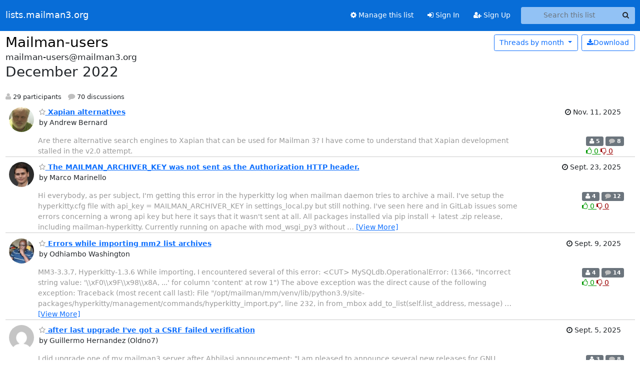

--- FILE ---
content_type: text/html; charset=utf-8
request_url: https://lists.mailman3.org/archives/list/mailman-users@mailman3.org/2022/12/
body_size: 12745
content:






<!DOCTYPE HTML>
<html>
    <head>
        <meta http-equiv="Content-Type" content="text/html; charset=UTF-8" />
        <meta name="viewport" content="width=device-width, initial-scale=1.0" />
        <meta name="ROBOTS" content="INDEX, FOLLOW" />
        <title>
December 2022 - Mailman-users - lists.mailman3.org
</title>
        <meta name="author" content="" />
        <meta name="dc.language" content="en" />
        <link rel="shortcut icon" href="/static/hyperkitty/img/favicon.ico" />
        <link rel="stylesheet" href="/static/hyperkitty/libs/jquery/smoothness/jquery-ui-1.13.1.min.css" type="text/css" media="all" />
        <link rel="stylesheet" href="/static/hyperkitty/libs/fonts/font-awesome/css/font-awesome.min.css" type="text/css" media="all" />
        <link rel="stylesheet" href="/static/CACHE/css/output.aa269b7da1bc.css" type="text/css" media="all"><link rel="stylesheet" href="/static/CACHE/css/output.e68c4908b3de.css" type="text/css"><link rel="stylesheet" href="/static/CACHE/css/output.174688b4a04f.css" type="text/css" media="all">
         
        
<link rel="alternate" type="application/rss+xml" title="Mailman-users" href="/archives/list/mailman-users@mailman3.org/feed/"/>

        

    </head>

    <body>

    


    <nav class="navbar sticky-top navbar-expand-md mb-2" id="navbar-main">
        <div class="container-xxl">
            <div class="navbar-header"> <!--part of navbar that's always present-->
                <button type="button" class="navbar-toggler collapsed" data-bs-toggle="collapse" data-bs-target=".navbar-collapse">
                    <span class="fa fa-bars"></span>
                </button>
                <a class="navbar-brand" href="/archives/">lists.mailman3.org</a>

            </div> <!-- /navbar-header -->
            <div class="d-flex">
                <div class="auth dropdown d-md-none">
                        
                </div>
                
                <a  href="/accounts/login/?next=/archives/list/mailman-users%40mailman3.org/2022/12/" class="nav-link d-md-none">
                    <span class="fa fa-sign-in"></span>
                    Sign In
                </a>
                <a  href="/accounts/signup/?next=/archives/list/mailman-users%40mailman3.org/2022/12/" class="nav-link d-md-none">
                    <span class="fa fa-user-plus"></span>
                    Sign Up
                </a>
                
            </div>
            <div class="navbar-collapse collapse justify-content-end"> <!--part of navbar that's collapsed on small screens-->
                <!-- show dropdown for smaller viewports b/c login name/email may be too long -->
                <!-- only show this extra button/dropdown if we're in small screen sizes -->
            
                
                <a href="/mailman3/lists/mailman-users.mailman3.org/" class="nav-link">
                    <span class="fa fa-cog"></span>
                    Manage this list
                </a>
                
            
            
            <a  href="/accounts/login/?next=/archives/list/mailman-users%40mailman3.org/2022/12/" class="nav-link d-none d-md-block">
                <span class="fa fa-sign-in"></span>
                Sign In
            </a>
            <a  href="/accounts/signup/?next=/archives/list/mailman-users%40mailman3.org/2022/12/" class="nav-link d-none d-md-block">
                <span class="fa fa-user-plus"></span>
                Sign Up
            </a>
            
                <form name="search" method="get" action="/archives/search" class="navbar-form navbar-right my-2 my-lg-2 ms-2" role="search">
                    <input type="hidden" name="mlist" value="mailman-users@mailman3.org" />
                    <div class="input-group">
                    <input name="q" type="text" class="form-control rounded-4 search"
                            
                                placeholder="Search this list"
                                aria-label="Search this list"
                            
                            
                            />
                    <button class="btn search-button" aria-label="Search"><span class="fa fa-search"></span></button>
                    </div>
                </form>
                <!-- larger viewports -->
                <ul class="nav navbar-nav auth d-none d-md-flex">
                    
                </ul>
            </div> <!--/navbar-collapse -->
        </div><!-- /container for navbar -->
    </nav>

    

     <div class="modal fade" tabindex="-1" role="dialog" id="keyboard-shortcuts">
       <div class="modal-dialog" role="document">
         <div class="modal-content">
           <div class="modal-header">
             <button type="button" class="close" data-dismiss="modal" aria-label="Close"><span aria-hidden="true">&times;</span></button>
             <h4 class="modal-title">Keyboard Shortcuts</h4>
           </div>
           <div class="modal-body">
             <h3>Thread View</h3>
             <ul>
               <li><code>j</code>: Next unread message </li>
               <li><code>k</code>: Previous unread message </li>
               <li><code>j a</code>: Jump to all threads
               <li><code>j l</code>: Jump to MailingList overview
             </ul>
           </div>
         </div><!-- /.modal-content -->
       </div><!-- /.modal-dialog -->
     </div><!-- /.modal -->

     <div class="container-xxl" role="main">
        

<div class="row">

    <div id="thread-list">
        <div class="thread-list-header row">
            <h1 class="col">
                <a href="/archives/list/mailman-users@mailman3.org/" class="list-name">
                    
                        Mailman-users
                    
                </a>
            </h1>
            <div class="col d-flex flex-align-center flex-row-reverse">
                
                
                <div class="d-none d-md-block">
                    <a href="/archives/list/mailman-users@mailman3.org/export/mailman-users@mailman3.org-2023-01.mbox.gz?start=2022-12-01&amp;end=2023-01-01" title="This month in gzipped mbox format"
                    class="btn btn-outline-primary ms-2"><i class="fa fa-download" aria-label="Download Messages"></i>Download
                    </a>
                
                </div>
                
                   



<div class="dropdown-center">
<a href="" id="navbarMonthsListDrop" class="btn btn-outline-primary dropdown-toggle" data-bs-toggle="dropdown">
  <span class="d-none d-md-inline">Threads by</span> month <b class="caret"></b>
</a>
<ul class="dropdown-menu" role="menu" aria-labelledby="navbarMonthsListDrop">
    
    <li role="presentation" class="dropdown-header disabled dropdown-item">
        <a href="" class="nav-link">----- 2026 -----</a>
    </li>
    
    <li>
        <a class="dropdown-item" href="/archives/list/mailman-users@mailman3.org/2026/1/"
           >January</a>
    </li>
    
    
    <li role="presentation" class="dropdown-header disabled dropdown-item">
        <a href="" class="nav-link">----- 2025 -----</a>
    </li>
    
    <li>
        <a class="dropdown-item" href="/archives/list/mailman-users@mailman3.org/2025/12/"
           >December</a>
    </li>
    
    <li>
        <a class="dropdown-item" href="/archives/list/mailman-users@mailman3.org/2025/11/"
           >November</a>
    </li>
    
    <li>
        <a class="dropdown-item" href="/archives/list/mailman-users@mailman3.org/2025/10/"
           >October</a>
    </li>
    
    <li>
        <a class="dropdown-item" href="/archives/list/mailman-users@mailman3.org/2025/9/"
           >September</a>
    </li>
    
    <li>
        <a class="dropdown-item" href="/archives/list/mailman-users@mailman3.org/2025/8/"
           >August</a>
    </li>
    
    <li>
        <a class="dropdown-item" href="/archives/list/mailman-users@mailman3.org/2025/7/"
           >July</a>
    </li>
    
    <li>
        <a class="dropdown-item" href="/archives/list/mailman-users@mailman3.org/2025/6/"
           >June</a>
    </li>
    
    <li>
        <a class="dropdown-item" href="/archives/list/mailman-users@mailman3.org/2025/5/"
           >May</a>
    </li>
    
    <li>
        <a class="dropdown-item" href="/archives/list/mailman-users@mailman3.org/2025/4/"
           >April</a>
    </li>
    
    <li>
        <a class="dropdown-item" href="/archives/list/mailman-users@mailman3.org/2025/3/"
           >March</a>
    </li>
    
    <li>
        <a class="dropdown-item" href="/archives/list/mailman-users@mailman3.org/2025/2/"
           >February</a>
    </li>
    
    <li>
        <a class="dropdown-item" href="/archives/list/mailman-users@mailman3.org/2025/1/"
           >January</a>
    </li>
    
    
    <li role="presentation" class="dropdown-header disabled dropdown-item">
        <a href="" class="nav-link">----- 2024 -----</a>
    </li>
    
    <li>
        <a class="dropdown-item" href="/archives/list/mailman-users@mailman3.org/2024/12/"
           >December</a>
    </li>
    
    <li>
        <a class="dropdown-item" href="/archives/list/mailman-users@mailman3.org/2024/11/"
           >November</a>
    </li>
    
    <li>
        <a class="dropdown-item" href="/archives/list/mailman-users@mailman3.org/2024/10/"
           >October</a>
    </li>
    
    <li>
        <a class="dropdown-item" href="/archives/list/mailman-users@mailman3.org/2024/9/"
           >September</a>
    </li>
    
    <li>
        <a class="dropdown-item" href="/archives/list/mailman-users@mailman3.org/2024/8/"
           >August</a>
    </li>
    
    <li>
        <a class="dropdown-item" href="/archives/list/mailman-users@mailman3.org/2024/7/"
           >July</a>
    </li>
    
    <li>
        <a class="dropdown-item" href="/archives/list/mailman-users@mailman3.org/2024/6/"
           >June</a>
    </li>
    
    <li>
        <a class="dropdown-item" href="/archives/list/mailman-users@mailman3.org/2024/5/"
           >May</a>
    </li>
    
    <li>
        <a class="dropdown-item" href="/archives/list/mailman-users@mailman3.org/2024/4/"
           >April</a>
    </li>
    
    <li>
        <a class="dropdown-item" href="/archives/list/mailman-users@mailman3.org/2024/3/"
           >March</a>
    </li>
    
    <li>
        <a class="dropdown-item" href="/archives/list/mailman-users@mailman3.org/2024/2/"
           >February</a>
    </li>
    
    <li>
        <a class="dropdown-item" href="/archives/list/mailman-users@mailman3.org/2024/1/"
           >January</a>
    </li>
    
    
    <li role="presentation" class="dropdown-header disabled dropdown-item">
        <a href="" class="nav-link">----- 2023 -----</a>
    </li>
    
    <li>
        <a class="dropdown-item" href="/archives/list/mailman-users@mailman3.org/2023/12/"
           >December</a>
    </li>
    
    <li>
        <a class="dropdown-item" href="/archives/list/mailman-users@mailman3.org/2023/11/"
           >November</a>
    </li>
    
    <li>
        <a class="dropdown-item" href="/archives/list/mailman-users@mailman3.org/2023/10/"
           >October</a>
    </li>
    
    <li>
        <a class="dropdown-item" href="/archives/list/mailman-users@mailman3.org/2023/9/"
           >September</a>
    </li>
    
    <li>
        <a class="dropdown-item" href="/archives/list/mailman-users@mailman3.org/2023/8/"
           >August</a>
    </li>
    
    <li>
        <a class="dropdown-item" href="/archives/list/mailman-users@mailman3.org/2023/7/"
           >July</a>
    </li>
    
    <li>
        <a class="dropdown-item" href="/archives/list/mailman-users@mailman3.org/2023/6/"
           >June</a>
    </li>
    
    <li>
        <a class="dropdown-item" href="/archives/list/mailman-users@mailman3.org/2023/5/"
           >May</a>
    </li>
    
    <li>
        <a class="dropdown-item" href="/archives/list/mailman-users@mailman3.org/2023/4/"
           >April</a>
    </li>
    
    <li>
        <a class="dropdown-item" href="/archives/list/mailman-users@mailman3.org/2023/3/"
           >March</a>
    </li>
    
    <li>
        <a class="dropdown-item" href="/archives/list/mailman-users@mailman3.org/2023/2/"
           >February</a>
    </li>
    
    <li>
        <a class="dropdown-item" href="/archives/list/mailman-users@mailman3.org/2023/1/"
           >January</a>
    </li>
    
    
    <li role="presentation" class="dropdown-header disabled dropdown-item">
        <a href="" class="nav-link">----- 2022 -----</a>
    </li>
    
    <li>
        <a class="dropdown-item" href="/archives/list/mailman-users@mailman3.org/2022/12/"
           >December</a>
    </li>
    
    <li>
        <a class="dropdown-item" href="/archives/list/mailman-users@mailman3.org/2022/11/"
           >November</a>
    </li>
    
    <li>
        <a class="dropdown-item" href="/archives/list/mailman-users@mailman3.org/2022/10/"
           >October</a>
    </li>
    
    <li>
        <a class="dropdown-item" href="/archives/list/mailman-users@mailman3.org/2022/9/"
           >September</a>
    </li>
    
    <li>
        <a class="dropdown-item" href="/archives/list/mailman-users@mailman3.org/2022/8/"
           >August</a>
    </li>
    
    <li>
        <a class="dropdown-item" href="/archives/list/mailman-users@mailman3.org/2022/7/"
           >July</a>
    </li>
    
    <li>
        <a class="dropdown-item" href="/archives/list/mailman-users@mailman3.org/2022/6/"
           >June</a>
    </li>
    
    <li>
        <a class="dropdown-item" href="/archives/list/mailman-users@mailman3.org/2022/5/"
           >May</a>
    </li>
    
    <li>
        <a class="dropdown-item" href="/archives/list/mailman-users@mailman3.org/2022/4/"
           >April</a>
    </li>
    
    <li>
        <a class="dropdown-item" href="/archives/list/mailman-users@mailman3.org/2022/3/"
           >March</a>
    </li>
    
    <li>
        <a class="dropdown-item" href="/archives/list/mailman-users@mailman3.org/2022/2/"
           >February</a>
    </li>
    
    <li>
        <a class="dropdown-item" href="/archives/list/mailman-users@mailman3.org/2022/1/"
           >January</a>
    </li>
    
    
    <li role="presentation" class="dropdown-header disabled dropdown-item">
        <a href="" class="nav-link">----- 2021 -----</a>
    </li>
    
    <li>
        <a class="dropdown-item" href="/archives/list/mailman-users@mailman3.org/2021/12/"
           >December</a>
    </li>
    
    <li>
        <a class="dropdown-item" href="/archives/list/mailman-users@mailman3.org/2021/11/"
           >November</a>
    </li>
    
    <li>
        <a class="dropdown-item" href="/archives/list/mailman-users@mailman3.org/2021/10/"
           >October</a>
    </li>
    
    <li>
        <a class="dropdown-item" href="/archives/list/mailman-users@mailman3.org/2021/9/"
           >September</a>
    </li>
    
    <li>
        <a class="dropdown-item" href="/archives/list/mailman-users@mailman3.org/2021/8/"
           >August</a>
    </li>
    
    <li>
        <a class="dropdown-item" href="/archives/list/mailman-users@mailman3.org/2021/7/"
           >July</a>
    </li>
    
    <li>
        <a class="dropdown-item" href="/archives/list/mailman-users@mailman3.org/2021/6/"
           >June</a>
    </li>
    
    <li>
        <a class="dropdown-item" href="/archives/list/mailman-users@mailman3.org/2021/5/"
           >May</a>
    </li>
    
    <li>
        <a class="dropdown-item" href="/archives/list/mailman-users@mailman3.org/2021/4/"
           >April</a>
    </li>
    
    <li>
        <a class="dropdown-item" href="/archives/list/mailman-users@mailman3.org/2021/3/"
           >March</a>
    </li>
    
    <li>
        <a class="dropdown-item" href="/archives/list/mailman-users@mailman3.org/2021/2/"
           >February</a>
    </li>
    
    <li>
        <a class="dropdown-item" href="/archives/list/mailman-users@mailman3.org/2021/1/"
           >January</a>
    </li>
    
    
    <li role="presentation" class="dropdown-header disabled dropdown-item">
        <a href="" class="nav-link">----- 2020 -----</a>
    </li>
    
    <li>
        <a class="dropdown-item" href="/archives/list/mailman-users@mailman3.org/2020/12/"
           >December</a>
    </li>
    
    <li>
        <a class="dropdown-item" href="/archives/list/mailman-users@mailman3.org/2020/11/"
           >November</a>
    </li>
    
    <li>
        <a class="dropdown-item" href="/archives/list/mailman-users@mailman3.org/2020/10/"
           >October</a>
    </li>
    
    <li>
        <a class="dropdown-item" href="/archives/list/mailman-users@mailman3.org/2020/9/"
           >September</a>
    </li>
    
    <li>
        <a class="dropdown-item" href="/archives/list/mailman-users@mailman3.org/2020/8/"
           >August</a>
    </li>
    
    <li>
        <a class="dropdown-item" href="/archives/list/mailman-users@mailman3.org/2020/7/"
           >July</a>
    </li>
    
    <li>
        <a class="dropdown-item" href="/archives/list/mailman-users@mailman3.org/2020/6/"
           >June</a>
    </li>
    
    <li>
        <a class="dropdown-item" href="/archives/list/mailman-users@mailman3.org/2020/5/"
           >May</a>
    </li>
    
    <li>
        <a class="dropdown-item" href="/archives/list/mailman-users@mailman3.org/2020/4/"
           >April</a>
    </li>
    
    <li>
        <a class="dropdown-item" href="/archives/list/mailman-users@mailman3.org/2020/3/"
           >March</a>
    </li>
    
    <li>
        <a class="dropdown-item" href="/archives/list/mailman-users@mailman3.org/2020/2/"
           >February</a>
    </li>
    
    <li>
        <a class="dropdown-item" href="/archives/list/mailman-users@mailman3.org/2020/1/"
           >January</a>
    </li>
    
    
    <li role="presentation" class="dropdown-header disabled dropdown-item">
        <a href="" class="nav-link">----- 2019 -----</a>
    </li>
    
    <li>
        <a class="dropdown-item" href="/archives/list/mailman-users@mailman3.org/2019/12/"
           >December</a>
    </li>
    
    <li>
        <a class="dropdown-item" href="/archives/list/mailman-users@mailman3.org/2019/11/"
           >November</a>
    </li>
    
    <li>
        <a class="dropdown-item" href="/archives/list/mailman-users@mailman3.org/2019/10/"
           >October</a>
    </li>
    
    <li>
        <a class="dropdown-item" href="/archives/list/mailman-users@mailman3.org/2019/9/"
           >September</a>
    </li>
    
    <li>
        <a class="dropdown-item" href="/archives/list/mailman-users@mailman3.org/2019/8/"
           >August</a>
    </li>
    
    <li>
        <a class="dropdown-item" href="/archives/list/mailman-users@mailman3.org/2019/7/"
           >July</a>
    </li>
    
    <li>
        <a class="dropdown-item" href="/archives/list/mailman-users@mailman3.org/2019/6/"
           >June</a>
    </li>
    
    <li>
        <a class="dropdown-item" href="/archives/list/mailman-users@mailman3.org/2019/5/"
           >May</a>
    </li>
    
    <li>
        <a class="dropdown-item" href="/archives/list/mailman-users@mailman3.org/2019/4/"
           >April</a>
    </li>
    
    <li>
        <a class="dropdown-item" href="/archives/list/mailman-users@mailman3.org/2019/3/"
           >March</a>
    </li>
    
    <li>
        <a class="dropdown-item" href="/archives/list/mailman-users@mailman3.org/2019/2/"
           >February</a>
    </li>
    
    <li>
        <a class="dropdown-item" href="/archives/list/mailman-users@mailman3.org/2019/1/"
           >January</a>
    </li>
    
    
    <li role="presentation" class="dropdown-header disabled dropdown-item">
        <a href="" class="nav-link">----- 2018 -----</a>
    </li>
    
    <li>
        <a class="dropdown-item" href="/archives/list/mailman-users@mailman3.org/2018/12/"
           >December</a>
    </li>
    
    <li>
        <a class="dropdown-item" href="/archives/list/mailman-users@mailman3.org/2018/11/"
           >November</a>
    </li>
    
    <li>
        <a class="dropdown-item" href="/archives/list/mailman-users@mailman3.org/2018/10/"
           >October</a>
    </li>
    
    <li>
        <a class="dropdown-item" href="/archives/list/mailman-users@mailman3.org/2018/9/"
           >September</a>
    </li>
    
    <li>
        <a class="dropdown-item" href="/archives/list/mailman-users@mailman3.org/2018/8/"
           >August</a>
    </li>
    
    <li>
        <a class="dropdown-item" href="/archives/list/mailman-users@mailman3.org/2018/7/"
           >July</a>
    </li>
    
    <li>
        <a class="dropdown-item" href="/archives/list/mailman-users@mailman3.org/2018/6/"
           >June</a>
    </li>
    
    <li>
        <a class="dropdown-item" href="/archives/list/mailman-users@mailman3.org/2018/5/"
           >May</a>
    </li>
    
    <li>
        <a class="dropdown-item" href="/archives/list/mailman-users@mailman3.org/2018/4/"
           >April</a>
    </li>
    
    <li>
        <a class="dropdown-item" href="/archives/list/mailman-users@mailman3.org/2018/3/"
           >March</a>
    </li>
    
    <li>
        <a class="dropdown-item" href="/archives/list/mailman-users@mailman3.org/2018/2/"
           >February</a>
    </li>
    
    <li>
        <a class="dropdown-item" href="/archives/list/mailman-users@mailman3.org/2018/1/"
           >January</a>
    </li>
    
    
    <li role="presentation" class="dropdown-header disabled dropdown-item">
        <a href="" class="nav-link">----- 2017 -----</a>
    </li>
    
    <li>
        <a class="dropdown-item" href="/archives/list/mailman-users@mailman3.org/2017/12/"
           >December</a>
    </li>
    
    <li>
        <a class="dropdown-item" href="/archives/list/mailman-users@mailman3.org/2017/11/"
           >November</a>
    </li>
    
    <li>
        <a class="dropdown-item" href="/archives/list/mailman-users@mailman3.org/2017/10/"
           >October</a>
    </li>
    
    <li>
        <a class="dropdown-item" href="/archives/list/mailman-users@mailman3.org/2017/9/"
           >September</a>
    </li>
    
    <li>
        <a class="dropdown-item" href="/archives/list/mailman-users@mailman3.org/2017/8/"
           >August</a>
    </li>
    
    <li>
        <a class="dropdown-item" href="/archives/list/mailman-users@mailman3.org/2017/7/"
           >July</a>
    </li>
    
    <li>
        <a class="dropdown-item" href="/archives/list/mailman-users@mailman3.org/2017/6/"
           >June</a>
    </li>
    
    <li>
        <a class="dropdown-item" href="/archives/list/mailman-users@mailman3.org/2017/5/"
           >May</a>
    </li>
    
    <li>
        <a class="dropdown-item" href="/archives/list/mailman-users@mailman3.org/2017/4/"
           >April</a>
    </li>
    
    <li>
        <a class="dropdown-item" href="/archives/list/mailman-users@mailman3.org/2017/3/"
           >March</a>
    </li>
    
    <li>
        <a class="dropdown-item" href="/archives/list/mailman-users@mailman3.org/2017/2/"
           >February</a>
    </li>
    
    <li>
        <a class="dropdown-item" href="/archives/list/mailman-users@mailman3.org/2017/1/"
           >January</a>
    </li>
    
    
    <li role="presentation" class="dropdown-header disabled dropdown-item">
        <a href="" class="nav-link">----- 2016 -----</a>
    </li>
    
    <li>
        <a class="dropdown-item" href="/archives/list/mailman-users@mailman3.org/2016/12/"
           >December</a>
    </li>
    
    <li>
        <a class="dropdown-item" href="/archives/list/mailman-users@mailman3.org/2016/11/"
           >November</a>
    </li>
    
    <li>
        <a class="dropdown-item" href="/archives/list/mailman-users@mailman3.org/2016/10/"
           >October</a>
    </li>
    
    <li>
        <a class="dropdown-item" href="/archives/list/mailman-users@mailman3.org/2016/9/"
           >September</a>
    </li>
    
    <li>
        <a class="dropdown-item" href="/archives/list/mailman-users@mailman3.org/2016/8/"
           >August</a>
    </li>
    
    <li>
        <a class="dropdown-item" href="/archives/list/mailman-users@mailman3.org/2016/7/"
           >July</a>
    </li>
    
    <li>
        <a class="dropdown-item" href="/archives/list/mailman-users@mailman3.org/2016/6/"
           >June</a>
    </li>
    
    <li>
        <a class="dropdown-item" href="/archives/list/mailman-users@mailman3.org/2016/5/"
           >May</a>
    </li>
    
    <li>
        <a class="dropdown-item" href="/archives/list/mailman-users@mailman3.org/2016/4/"
           >April</a>
    </li>
    
    
</ul>
</div>
                
            </div>
            <span class="list-address">
                mailman-users@mailman3.org
                <h2>December 2022</h2>
            </span>
            <ul class="list-unstyled list-stats thread-list-info">
                
                <li>
                    <i class="fa fa-user" aria-label="participants"></i>
                    29 participants
                </li>
                
                <li>
                    <i class="fa fa-comment" aria-label="replies"></i>
                    70 discussions
                </li>
            </ul>

        </div>

        
            



    <div class="thread">
        <div class="thread-info">
            <div class="thread-email row d-flex w-100">
                <div class="thread-summary d-flex">
                    <div class="p-2 sender gravatar circle">
                        
                            <img class="gravatar" src="https://secure.gravatar.com/avatar/d1c9129d47811254fac68d8561c9a50c.jpg?s=120&amp;d=mm&amp;r=g" width="120" height="120" alt="" />
                        
                    </div>
                    <div class="p-2 flex-fill">
                        <a name="7SU5ELWWWRUJBM4J2JXZBGLGUTM4CLK5"
                           href="/archives/list/mailman-users@mailman3.org/thread/7SU5ELWWWRUJBM4J2JXZBGLGUTM4CLK5/"
                           class="thread-title">
                            
                                <i class="fa fa-star-o notsaved" title="Favorite" aria-label="Favorite thread"></i>
                            
                            Xapian alternatives
                        </a>
                        <br />
                        <span class="sender-name align-center">
                            by Andrew Bernard
                        </span>
                        <span class="d-flex d-md-none pull-right text-muted" title="Nov. 11, 2025, 5:30 a.m.">
                          Nov. 11, 2025
                        </span>
                    </div>
                    <div class="ml-auto p-2 d-none d-md-flex">
                      <br/ >
                        <span class="thread-date pull-right" title="Nov. 11, 2025, 5:30 a.m.">
                          <i class="fa fa-clock-o" title="Most recent thread activity"></i>
                          Nov. 11, 2025
                        </span>
                    </div>
                </div>
                <div class="d-none d-md-flex flex-row w-100">
                  <div class="col-10 thread-email-content d-flex">
                    <span class="expander collapsed" style="color: #999">
                        Are there alternative search engines to Xapian that can be used for Mailman 3?

I have come to understand that Xapian development stalled in the v2.0 attempt.
                    </span>
                  </div>
                  <div class="col-2">
                        <div class="list-stats pull-right">
                          <span class="badge bg-secondary">
                            <i class="fa fa-user" aria-label="participants"></i>
                            5
                            <!-- participants -->
                          </span>
                          <span class="badge bg-secondary">
                            <i class="fa fa-comment" aria-label="replies"></i>
                            8
                            <!-- comments -->
                          </span>
                          <span class="d-block d-md-flex">
                            

    <form method="post" class="likeform"
          action="/archives/list/mailman-users@mailman3.org/message/7SU5ELWWWRUJBM4J2JXZBGLGUTM4CLK5/vote">
    <input type="hidden" name="csrfmiddlewaretoken" value="gJm539QtyOqyWpk8WrZN5JfqhjJXPRNWe81ICOpC3ZZJr0FvLwMBTrUD4bMSLjYS">
    
		
			<a class="youlike vote  disabled" title="You must be logged-in to vote."
			href="#like" data-vote="1" aria-label="Like thread">
					<i class="fa fa-thumbs-o-up"></i> 0
			</a>
			<a class="youdislike vote disabled" title="You must be logged-in to vote."
			href="#dislike" data-vote="-1" aria-label="Dislike thread">
				<i class="fa fa-thumbs-o-down"></i> 0
			</a>
		
    

    </form>

                          </span>
                        </div>
                    </div>
                </div>

            </div>
        </div>
    </div>


        
            



    <div class="thread">
        <div class="thread-info">
            <div class="thread-email row d-flex w-100">
                <div class="thread-summary d-flex">
                    <div class="p-2 sender gravatar circle">
                        
                            <img class="gravatar" src="https://secure.gravatar.com/avatar/409edc97ab0f0ac0bfc481a5305b28b9.jpg?s=120&amp;d=mm&amp;r=g" width="120" height="120" alt="" />
                        
                    </div>
                    <div class="p-2 flex-fill">
                        <a name="WSUEPQL6PX52Y7XVWYSSGJJXC7E3F6FG"
                           href="/archives/list/mailman-users@mailman3.org/thread/WSUEPQL6PX52Y7XVWYSSGJJXC7E3F6FG/"
                           class="thread-title">
                            
                                <i class="fa fa-star-o notsaved" title="Favorite" aria-label="Favorite thread"></i>
                            
                            The MAILMAN_ARCHIVER_KEY was not sent as the Authorization HTTP header.
                        </a>
                        <br />
                        <span class="sender-name align-center">
                            by Marco Marinello
                        </span>
                        <span class="d-flex d-md-none pull-right text-muted" title="Sept. 23, 2025, 4:59 p.m.">
                          Sept. 23, 2025
                        </span>
                    </div>
                    <div class="ml-auto p-2 d-none d-md-flex">
                      <br/ >
                        <span class="thread-date pull-right" title="Sept. 23, 2025, 4:59 p.m.">
                          <i class="fa fa-clock-o" title="Most recent thread activity"></i>
                          Sept. 23, 2025
                        </span>
                    </div>
                </div>
                <div class="d-none d-md-flex flex-row w-100">
                  <div class="col-10 thread-email-content d-flex">
                    <span class="expander collapsed" style="color: #999">
                        Hi everybody,

as per subject, I&#x27;m getting this error in the hyperkitty log when mailman daemon tries to archive a mail.
I&#x27;ve setup the hyperkitty.cfg file with api_key = MAILMAN_ARCHIVER_KEY in settings_local.py but still nothing.
I&#x27;ve seen here and in GitLab issues some errors concerning a wrong api key but here it says that it wasn&#x27;t sent at all.
All packages installed via pip install + latest .zip release, including mailman-hyperkitty. Currently running on apache with mod_wsgi_py3 without https.

Any clue?
All the best,
Marco Marinello

                    </span>
                  </div>
                  <div class="col-2">
                        <div class="list-stats pull-right">
                          <span class="badge bg-secondary">
                            <i class="fa fa-user" aria-label="participants"></i>
                            4
                            <!-- participants -->
                          </span>
                          <span class="badge bg-secondary">
                            <i class="fa fa-comment" aria-label="replies"></i>
                            12
                            <!-- comments -->
                          </span>
                          <span class="d-block d-md-flex">
                            

    <form method="post" class="likeform"
          action="/archives/list/mailman-users@mailman3.org/message/WSUEPQL6PX52Y7XVWYSSGJJXC7E3F6FG/vote">
    <input type="hidden" name="csrfmiddlewaretoken" value="gJm539QtyOqyWpk8WrZN5JfqhjJXPRNWe81ICOpC3ZZJr0FvLwMBTrUD4bMSLjYS">
    
		
			<a class="youlike vote  disabled" title="You must be logged-in to vote."
			href="#like" data-vote="1" aria-label="Like thread">
					<i class="fa fa-thumbs-o-up"></i> 0
			</a>
			<a class="youdislike vote disabled" title="You must be logged-in to vote."
			href="#dislike" data-vote="-1" aria-label="Dislike thread">
				<i class="fa fa-thumbs-o-down"></i> 0
			</a>
		
    

    </form>

                          </span>
                        </div>
                    </div>
                </div>

            </div>
        </div>
    </div>


        
            



    <div class="thread">
        <div class="thread-info">
            <div class="thread-email row d-flex w-100">
                <div class="thread-summary d-flex">
                    <div class="p-2 sender gravatar circle">
                        
                            <img class="gravatar" src="https://secure.gravatar.com/avatar/0fbcef57d028af495d8c9a5992405f78.jpg?s=120&amp;d=mm&amp;r=g" width="120" height="120" alt="" />
                        
                    </div>
                    <div class="p-2 flex-fill">
                        <a name="B6MEKV57XHO336MSIQXQLV4NUPRS3PQJ"
                           href="/archives/list/mailman-users@mailman3.org/thread/B6MEKV57XHO336MSIQXQLV4NUPRS3PQJ/"
                           class="thread-title">
                            
                                <i class="fa fa-star-o notsaved" title="Favorite" aria-label="Favorite thread"></i>
                            
                            Errors while importing mm2 list archives
                        </a>
                        <br />
                        <span class="sender-name align-center">
                            by Odhiambo Washington
                        </span>
                        <span class="d-flex d-md-none pull-right text-muted" title="Sept. 9, 2025, 9:26 p.m.">
                          Sept. 9, 2025
                        </span>
                    </div>
                    <div class="ml-auto p-2 d-none d-md-flex">
                      <br/ >
                        <span class="thread-date pull-right" title="Sept. 9, 2025, 9:26 p.m.">
                          <i class="fa fa-clock-o" title="Most recent thread activity"></i>
                          Sept. 9, 2025
                        </span>
                    </div>
                </div>
                <div class="d-none d-md-flex flex-row w-100">
                  <div class="col-10 thread-email-content d-flex">
                    <span class="expander collapsed" style="color: #999">
                        MM3-3.3.7, Hyperkitty-1.3.6

While importing, I encountered several of this error:

&lt;CUT&gt;
MySQLdb.OperationalError: (1366, &quot;Incorrect string value:
&#x27;\\xF0\\x9F\\x98\\x8A, ...&#x27; for column &#x27;content&#x27; at row 1&quot;)
The above exception was the direct cause of the following exception:
Traceback (most recent call last):
  File
&quot;/opt/mailman/mm/venv/lib/python3.9/site-packages/hyperkitty/management/commands/hyperkitty_import.py&quot;,
line 232, in from_mbox
    add_to_list(self.list_address, message)
  File
&quot;/opt/mailman/mm/venv/lib/python3.9/site-packages/hyperkitty/lib/incoming.py&quot;,
line 153, in add_to_list
    email.save()
  File
&quot;/opt/mailman/mm/venv/lib/python3.9/site-packages/django/db/models/base.py&quot;,
line 812, in save
    self.save_base(
  File
&quot;/opt/mailman/mm/venv/lib/python3.9/site-packages/django/db/models/base.py&quot;,
line 863, in save_base
    updated = self._save_table(
  File
&quot;/opt/mailman/mm/venv/lib/python3.9/site-packages/django/db/models/base.py&quot;,
line 1006, in _save_table
    results = self._do_insert(
  File
&quot;/opt/mailman/mm/venv/lib/python3.9/site-packages/django/db/models/base.py&quot;,
line 1047, in _do_insert
    return manager._insert(
  File
&quot;/opt/mailman/mm/venv/lib/python3.9/site-packages/django/db/models/manager.py&quot;,
line 85, in manager_method
    return getattr(self.get_queryset(), name)(*args, **kwargs)
  File
&quot;/opt/mailman/mm/venv/lib/python3.9/site-packages/django/db/models/query.py&quot;,
line 1791, in _insert
    return query.get_compiler(using=using).execute_sql(returning_fields)
  File
&quot;/opt/mailman/mm/venv/lib/python3.9/site-packages/django/db/models/sql/compiler.py&quot;,
line 1660, in execute_sql
    cursor.execute(sql, params)
  File
&quot;/opt/mailman/mm/venv/lib/python3.9/site-packages/django/db/backends/utils.py&quot;,
line 67, in execute
    return self._execute_with_wrappers(
  File
&quot;/opt/mailman/mm/venv/lib/python3.9/site-packages/django/db/backends/utils.py&quot;,
line 80, in _execute_with_wrappers
    return executor(sql, params, many, context)
  File
&quot;/opt/mailman/mm/venv/lib/python3.9/site-packages/django/db/backends/utils.py&quot;,
line 89, in _execute
    return self.cursor.execute(sql, params)
  File
&quot;/opt/mailman/mm/venv/lib/python3.9/site-packages/django/db/utils.py&quot;, line
91, in __exit__
    raise dj_exc_value.with_traceback(traceback) from exc_value
  File
&quot;/opt/mailman/mm/venv/lib/python3.9/site-packages/django/db/backends/utils.py&quot;,
line 89, in _execute
    return self.cursor.execute(sql, params)
  File
&quot;/opt/mailman/mm/venv/lib/python3.9/site-packages/django/db/backends/mysql/base.py&quot;,
line 75, in execute
    return self.cursor.execute(query, args)
  File
&quot;/opt/mailman/mm/venv/lib/python3.9/site-packages/MySQLdb/cursors.py&quot;, line
206, in execute
    res = self._query(query)
  File
&quot;/opt/mailman/mm/venv/lib/python3.9/site-packages/MySQLdb/cursors.py&quot;, line
319, in _query
    db.query(q)
  File
&quot;/opt/mailman/mm/venv/lib/python3.9/site-packages/MySQLdb/connections.py&quot;,
line 254, in query
    _mysql.connection.query(self, query)
django.db.utils.OperationalError: (1366, &quot;Incorrect string value:
&#x27;\\xF0\\x9F\\x98\\x8A, ...&#x27; for column &#x27;content&#x27; at row 1&quot;)
&lt;/CUT&gt;

That occurred several times, but the import process went all the way, to
99% then came to the point below.

Message 253d9d44-cc3e-fed1-144b-34da88c52b39(a)emailplus.org failed to
import, skipping
Computing thread structure
Synchronizing properties with Mailman
904 emails left to refresh, checked 0
764 emails left to refresh, checked 0
Warming up cache
Traceback (most recent call last):
  File &quot;/opt/mailman/mm/venv/bin/django-admin&quot;, line 8, in &lt;module&gt;
    sys.exit(execute_from_command_line())
  File
&quot;/opt/mailman/mm/venv/lib/python3.9/site-packages/django/core/management/__init__.py&quot;,
line 446, in execute_from_command_line
    utility.execute()
  File
&quot;/opt/mailman/mm/venv/lib/python3.9/site-packages/django/core/management/__init__.py&quot;,
line 440, in execute
    self.fetch_command(subcommand).run_from_argv(self.argv)
  File
&quot;/opt/mailman/mm/venv/lib/python3.9/site-packages/django/core/management/base.py&quot;,
line 402, in run_from_argv
    self.execute(*args, **cmd_options)
  File
&quot;/opt/mailman/mm/venv/lib/python3.9/site-packages/django/core/management/base.py&quot;,
line 448, in execute
    output = self.handle(*args, **options)
  File
&quot;/opt/mailman/mm/venv/lib/python3.9/site-packages/hyperkitty/management/commands/hyperkitty_import.py&quot;,
line 411, in handle
    call_command(&quot;hyperkitty_warm_up_cache&quot;, list_address)
  File
&quot;/opt/mailman/mm/venv/lib/python3.9/site-packages/django/core/management/__init__.py&quot;,
line 198, in call_command
    return command.execute(*args, **defaults)
  File
&quot;/opt/mailman/mm/venv/lib/python3.9/site-packages/django/core/management/base.py&quot;,
line 448, in execute
    output = self.handle(*args, **options)
  File
&quot;/opt/mailman/mm/venv/lib/python3.9/site-packages/hyperkitty/management/commands/hyperkitty_warm_up_cache.py&quot;,
line 53, in handle
    self.warm_up_mlist(mlist, options)
  File
&quot;/opt/mailman/mm/venv/lib/python3.9/site-packages/hyperkitty/management/commands/hyperkitty_warm_up_cache.py&quot;,
line 61, in warm_up_mlist
    for thread in mlist.recent_threads:
  File
&quot;/opt/mailman/mm/venv/lib/python3.9/site-packages/hyperkitty/models/mailinglist.py&quot;,
line 162, in recent_threads
    return self.cached_values[&quot;recent_threads&quot;]()
  File
&quot;/opt/mailman/mm/venv/lib/python3.9/site-packages/hyperkitty/models/common.py&quot;,
line 58, in __call__
    return self.get_or_set(*args, **kwargs)
  File
&quot;/opt/mailman/mm/venv/lib/python3.9/site-packages/hyperkitty/models/mailinglist.py&quot;,
line 317, in get_or_set
    return [Thread.objects.get(pk=pk) for pk in thread_ids]
  File
&quot;/opt/mailman/mm/venv/lib/python3.9/site-packages/hyperkitty/models/mailinglist.py&quot;,
line 317, in &lt;listcomp&gt;
    return [Thread.objects.get(pk=pk) for pk in thread_ids]
  File
&quot;/opt/mailman/mm/venv/lib/python3.9/site-packages/django/db/models/manager.py&quot;,
line 85, in manager_method
    return getattr(self.get_queryset(), name)(*args, **kwargs)
  File
&quot;/opt/mailman/mm/venv/lib/python3.9/site-packages/django/db/models/query.py&quot;,
line 650, in get
    raise self.model.DoesNotExist(
hyperkitty.models.thread.Thread.DoesNotExist: Thread matching query does
not exist.
(venv) [mailman@gw ~/mm]$


Should I take it that the import was successful, or what should I do next?

PS: This is the 1st run after installing MM3 on this server and the MM3
list hasn&#x27;t gone live.
So if anything, I am okay with doing what needs to be done and rerun the
import.

TIA


-- 
Best regards,
Odhiambo WASHINGTON,
Nairobi,KE
+254 7 3200 0004/+254 7 2274 3223
&quot;Oh, the cruft.&quot;, egrep -v &#x27;^$|^.*#&#x27; ¯\_(ツ)_/¯ :-)

                    </span>
                  </div>
                  <div class="col-2">
                        <div class="list-stats pull-right">
                          <span class="badge bg-secondary">
                            <i class="fa fa-user" aria-label="participants"></i>
                            4
                            <!-- participants -->
                          </span>
                          <span class="badge bg-secondary">
                            <i class="fa fa-comment" aria-label="replies"></i>
                            14
                            <!-- comments -->
                          </span>
                          <span class="d-block d-md-flex">
                            

    <form method="post" class="likeform"
          action="/archives/list/mailman-users@mailman3.org/message/B6MEKV57XHO336MSIQXQLV4NUPRS3PQJ/vote">
    <input type="hidden" name="csrfmiddlewaretoken" value="gJm539QtyOqyWpk8WrZN5JfqhjJXPRNWe81ICOpC3ZZJr0FvLwMBTrUD4bMSLjYS">
    
		
			<a class="youlike vote  disabled" title="You must be logged-in to vote."
			href="#like" data-vote="1" aria-label="Like thread">
					<i class="fa fa-thumbs-o-up"></i> 0
			</a>
			<a class="youdislike vote disabled" title="You must be logged-in to vote."
			href="#dislike" data-vote="-1" aria-label="Dislike thread">
				<i class="fa fa-thumbs-o-down"></i> 0
			</a>
		
    

    </form>

                          </span>
                        </div>
                    </div>
                </div>

            </div>
        </div>
    </div>


        
            



    <div class="thread">
        <div class="thread-info">
            <div class="thread-email row d-flex w-100">
                <div class="thread-summary d-flex">
                    <div class="p-2 sender gravatar circle">
                        
                            <img class="gravatar" src="https://secure.gravatar.com/avatar/3f377947d39c54aab5a2ffc8a576cc2c.jpg?s=120&amp;d=mm&amp;r=g" width="120" height="120" alt="" />
                        
                    </div>
                    <div class="p-2 flex-fill">
                        <a name="7TEHSIKN5YR5UEJ7AC663AAENLHVOPLD"
                           href="/archives/list/mailman-users@mailman3.org/thread/7TEHSIKN5YR5UEJ7AC663AAENLHVOPLD/"
                           class="thread-title">
                            
                                <i class="fa fa-star-o notsaved" title="Favorite" aria-label="Favorite thread"></i>
                            
                            after last upgrade I&#x27;ve got a CSRF failed verification
                        </a>
                        <br />
                        <span class="sender-name align-center">
                            by Guillermo Hernandez (Oldno7)
                        </span>
                        <span class="d-flex d-md-none pull-right text-muted" title="Sept. 5, 2025, 10:08 p.m.">
                          Sept. 5, 2025
                        </span>
                    </div>
                    <div class="ml-auto p-2 d-none d-md-flex">
                      <br/ >
                        <span class="thread-date pull-right" title="Sept. 5, 2025, 10:08 p.m.">
                          <i class="fa fa-clock-o" title="Most recent thread activity"></i>
                          Sept. 5, 2025
                        </span>
                    </div>
                </div>
                <div class="d-none d-md-flex flex-row w-100">
                  <div class="col-10 thread-email-content d-flex">
                    <span class="expander collapsed" style="color: #999">
                        I did upgrade one of my mailman3 server after Abhilasj announcement:

&quot;I am pleased to announce several new releases for GNU Mailman project.

 1. Mailman Core 3.3.6 1
    &lt;<a href="https://docs.mailman3.org/projects/mailman/en/latest/src/mailman/docs/NEWS.html#news-3-3-6" rel="nofollow">https://docs.mailman3.org/projects/mailman/en/latest/src/mailman/docs/NEWS.…</a>&gt;
 2. Postorius 1.3.7 2
    &lt;<a href="https://docs.mailman3.org/projects/postorius/en/latest/news.html#section-2" rel="nofollow">https://docs.mailman3.org/projects/postorius/en/latest/news.html#section-2</a>&gt;
 3. Hyperkitty 1.3.6 [3]
 4. Mailmanclient 3.3.4 [4]
 5. Django-mailman3 1.3.8 [5]&quot;

I did it via pip and all seems to be working, but when I try to discard 
or accept any message via postorius it shows a Forbidden 403 error CSRF 
verification failed.

In my settings.py I have commented out these variables:

# Other security settings
# SECURE_SSL_REDIRECT = True
# If you set SECURE_SSL_REDIRECT to True, make sure the 
SECURE_REDIRECT_EXEMPT
# contains at least this line:
# SECURE_REDIRECT_EXEMPT = [
#     &quot;archives/api/mailman/.*&quot;,  # Request from Mailman.
#     ]
# SESSION_COOKIE_SECURE = True
# SECURE_CONTENT_TYPE_NOSNIFF = True
# SECURE_BROWSER_XSS_FILTER = True
# CSRF_COOKIE_SECURE = True
# CSRF_COOKIE_HTTPONLY = True
# X_FRAME_OPTIONS = &#x27;DENY&#x27;

I&#x27;ve been messing with them whith no results. It&#x27;s like it lacked some 
value in some template...

Can someone, please, point me in the right direction?

Thanks in advance



-- 

___________________________________________
Mailman&#x27;s content filtering has removed the
following MIME parts from this message.

Content-Type: image/png
    Name: firma-GHP-emails.png

Replaced multipart/alternative part with first alternative.

                    </span>
                  </div>
                  <div class="col-2">
                        <div class="list-stats pull-right">
                          <span class="badge bg-secondary">
                            <i class="fa fa-user" aria-label="participants"></i>
                            3
                            <!-- participants -->
                          </span>
                          <span class="badge bg-secondary">
                            <i class="fa fa-comment" aria-label="replies"></i>
                            8
                            <!-- comments -->
                          </span>
                          <span class="d-block d-md-flex">
                            

    <form method="post" class="likeform"
          action="/archives/list/mailman-users@mailman3.org/message/7TEHSIKN5YR5UEJ7AC663AAENLHVOPLD/vote">
    <input type="hidden" name="csrfmiddlewaretoken" value="gJm539QtyOqyWpk8WrZN5JfqhjJXPRNWe81ICOpC3ZZJr0FvLwMBTrUD4bMSLjYS">
    
		
			<a class="youlike vote  disabled" title="You must be logged-in to vote."
			href="#like" data-vote="1" aria-label="Like thread">
					<i class="fa fa-thumbs-o-up"></i> 0
			</a>
			<a class="youdislike vote disabled" title="You must be logged-in to vote."
			href="#dislike" data-vote="-1" aria-label="Dislike thread">
				<i class="fa fa-thumbs-o-down"></i> 0
			</a>
		
    

    </form>

                          </span>
                        </div>
                    </div>
                </div>

            </div>
        </div>
    </div>


        
            



    <div class="thread">
        <div class="thread-info">
            <div class="thread-email row d-flex w-100">
                <div class="thread-summary d-flex">
                    <div class="p-2 sender gravatar circle">
                        
                            <img class="gravatar" src="https://secure.gravatar.com/avatar/de311342220232e618cb27c9936ab9bf.jpg?s=120&amp;d=mm&amp;r=g" width="120" height="120" alt="" />
                        
                    </div>
                    <div class="p-2 flex-fill">
                        <a name="H3ZXZ5AWHI6T7KOKTHNYVEG7HJJMCNJ2"
                           href="/archives/list/mailman-users@mailman3.org/thread/H3ZXZ5AWHI6T7KOKTHNYVEG7HJJMCNJ2/"
                           class="thread-title">
                            
                                <i class="fa fa-star-o notsaved" title="Favorite" aria-label="Favorite thread"></i>
                            
                            &quot;this held message has been lost&quot;
                        </a>
                        <br />
                        <span class="sender-name align-center">
                            by Ethan Furman
                        </span>
                        <span class="d-flex d-md-none pull-right text-muted" title="June 10, 2025, 9:58 a.m.">
                          June 10, 2025
                        </span>
                    </div>
                    <div class="ml-auto p-2 d-none d-md-flex">
                      <br/ >
                        <span class="thread-date pull-right" title="June 10, 2025, 9:58 a.m.">
                          <i class="fa fa-clock-o" title="Most recent thread activity"></i>
                          June 10, 2025
                        </span>
                    </div>
                </div>
                <div class="d-none d-md-flex flex-row w-100">
                  <div class="col-10 thread-email-content d-flex">
                    <span class="expander collapsed" style="color: #999">
                        I have now seen this message on two different occasions.  Any ideas on what is happening?  Happy to provide additional 
information if I am told what is needed (and how to get it -- I&#x27;m a web moderator for the list without access to the 
machine it runs on).  :)

--
~Ethan~

                    </span>
                  </div>
                  <div class="col-2">
                        <div class="list-stats pull-right">
                          <span class="badge bg-secondary">
                            <i class="fa fa-user" aria-label="participants"></i>
                            3
                            <!-- participants -->
                          </span>
                          <span class="badge bg-secondary">
                            <i class="fa fa-comment" aria-label="replies"></i>
                            4
                            <!-- comments -->
                          </span>
                          <span class="d-block d-md-flex">
                            

    <form method="post" class="likeform"
          action="/archives/list/mailman-users@mailman3.org/message/H3ZXZ5AWHI6T7KOKTHNYVEG7HJJMCNJ2/vote">
    <input type="hidden" name="csrfmiddlewaretoken" value="gJm539QtyOqyWpk8WrZN5JfqhjJXPRNWe81ICOpC3ZZJr0FvLwMBTrUD4bMSLjYS">
    
		
			<a class="youlike vote  disabled" title="You must be logged-in to vote."
			href="#like" data-vote="1" aria-label="Like thread">
					<i class="fa fa-thumbs-o-up"></i> 0
			</a>
			<a class="youdislike vote disabled" title="You must be logged-in to vote."
			href="#dislike" data-vote="-1" aria-label="Dislike thread">
				<i class="fa fa-thumbs-o-down"></i> 0
			</a>
		
    

    </form>

                          </span>
                        </div>
                    </div>
                </div>

            </div>
        </div>
    </div>


        
            



    <div class="thread">
        <div class="thread-info">
            <div class="thread-email row d-flex w-100">
                <div class="thread-summary d-flex">
                    <div class="p-2 sender gravatar circle">
                        
                            <img class="gravatar" src="https://secure.gravatar.com/avatar/3dfa6837608ebf466894bb6cb36a8278.jpg?s=120&amp;d=mm&amp;r=g" width="120" height="120" alt="" />
                        
                    </div>
                    <div class="p-2 flex-fill">
                        <a name="4C25Z2U6W6FCORCM2WCRL4WUZ4ZNZQO5"
                           href="/archives/list/mailman-users@mailman3.org/thread/4C25Z2U6W6FCORCM2WCRL4WUZ4ZNZQO5/"
                           class="thread-title">
                            
                                <i class="fa fa-star-o notsaved" title="Favorite" aria-label="Favorite thread"></i>
                            
                            Find a smtp server to send out emails
                        </a>
                        <br />
                        <span class="sender-name align-center">
                            by Leon
                        </span>
                        <span class="d-flex d-md-none pull-right text-muted" title="March 12, 2025, 6:55 a.m.">
                          March 12, 2025
                        </span>
                    </div>
                    <div class="ml-auto p-2 d-none d-md-flex">
                      <br/ >
                        <span class="thread-date pull-right" title="March 12, 2025, 6:55 a.m.">
                          <i class="fa fa-clock-o" title="Most recent thread activity"></i>
                          March 12, 2025
                        </span>
                    </div>
                </div>
                <div class="d-none d-md-flex flex-row w-100">
                  <div class="col-10 thread-email-content d-flex">
                    <span class="expander collapsed" style="color: #999">
                        Hi, This problem is not caused by mailman, but I still want to give it a
shot here. I&#x27;m hosting a mailing list on top of mailman3. Emails are
supposed to be sent out by AWS ses. However, ses requires that sender
address must be verified, which leads to a problem that emails sent by
subscribers to mailing list cannot be sent to other subcirbers, since their
addresses are not verified. And it is impossible to verified every
subscriber. Are there smtp service providers allowing unverified email
address to send out emails, or do I have other solutions?

Thanks.

-- 
Best wishes,
Leon

                    </span>
                  </div>
                  <div class="col-2">
                        <div class="list-stats pull-right">
                          <span class="badge bg-secondary">
                            <i class="fa fa-user" aria-label="participants"></i>
                            4
                            <!-- participants -->
                          </span>
                          <span class="badge bg-secondary">
                            <i class="fa fa-comment" aria-label="replies"></i>
                            3
                            <!-- comments -->
                          </span>
                          <span class="d-block d-md-flex">
                            

    <form method="post" class="likeform"
          action="/archives/list/mailman-users@mailman3.org/message/4C25Z2U6W6FCORCM2WCRL4WUZ4ZNZQO5/vote">
    <input type="hidden" name="csrfmiddlewaretoken" value="gJm539QtyOqyWpk8WrZN5JfqhjJXPRNWe81ICOpC3ZZJr0FvLwMBTrUD4bMSLjYS">
    
		
			<a class="youlike vote  disabled" title="You must be logged-in to vote."
			href="#like" data-vote="1" aria-label="Like thread">
					<i class="fa fa-thumbs-o-up"></i> 0
			</a>
			<a class="youdislike vote disabled" title="You must be logged-in to vote."
			href="#dislike" data-vote="-1" aria-label="Dislike thread">
				<i class="fa fa-thumbs-o-down"></i> 0
			</a>
		
    

    </form>

                          </span>
                        </div>
                    </div>
                </div>

            </div>
        </div>
    </div>


        
            



    <div class="thread">
        <div class="thread-info">
            <div class="thread-email row d-flex w-100">
                <div class="thread-summary d-flex">
                    <div class="p-2 sender gravatar circle">
                        
                            <img class="gravatar" src="https://secure.gravatar.com/avatar/0f2d1f07679047f9443c75e42e7c7b1b.jpg?s=120&amp;d=mm&amp;r=g" width="120" height="120" alt="" />
                        
                    </div>
                    <div class="p-2 flex-fill">
                        <a name="BEDLQUIKJ7MB3KES4LFMKJV4PNNTGBLT"
                           href="/archives/list/mailman-users@mailman3.org/thread/BEDLQUIKJ7MB3KES4LFMKJV4PNNTGBLT/"
                           class="thread-title">
                            
                                <i class="fa fa-star-o notsaved" title="Favorite" aria-label="Favorite thread"></i>
                            
                            Moderation of held emails vs. spam
                        </a>
                        <br />
                        <span class="sender-name align-center">
                            by David Krantz
                        </span>
                        <span class="d-flex d-md-none pull-right text-muted" title="March 11, 2025, 2:09 a.m.">
                          March 11, 2025
                        </span>
                    </div>
                    <div class="ml-auto p-2 d-none d-md-flex">
                      <br/ >
                        <span class="thread-date pull-right" title="March 11, 2025, 2:09 a.m.">
                          <i class="fa fa-clock-o" title="Most recent thread activity"></i>
                          March 11, 2025
                        </span>
                    </div>
                </div>
                <div class="d-none d-md-flex flex-row w-100">
                  <div class="col-10 thread-email-content d-flex">
                    <span class="expander collapsed" style="color: #999">
                        Hi,

I now run Mailman 3.3.1, installed from pip. Is there now any way to
prevent Mailman from forwarding the contents of the held message when
notifying moderators of held messages? In my case these messages often
are spam messages and if the entire contents are forwarded it triggers
spam handling in the recipient address(es) which over time risks
classifying all moderation emails as spam or even classifying the list
domain or server as a spam source.

Even my own outgoing filter classifies it as spam, which I will fix. I
currently run rspamd for spam filtering, graylisting and DKIM and ARC
verification/signing. Someone on this recommended it, thank you for
that as it removes the need for other milters.

I guess that this would be a simple change to make as a kludge but a
proper implementation as a setting would be a lot better. I&#x27;d like it
as a global setting but that might be too coarse.

Cheers
// David
                    </span>
                  </div>
                  <div class="col-2">
                        <div class="list-stats pull-right">
                          <span class="badge bg-secondary">
                            <i class="fa fa-user" aria-label="participants"></i>
                            3
                            <!-- participants -->
                          </span>
                          <span class="badge bg-secondary">
                            <i class="fa fa-comment" aria-label="replies"></i>
                            4
                            <!-- comments -->
                          </span>
                          <span class="d-block d-md-flex">
                            

    <form method="post" class="likeform"
          action="/archives/list/mailman-users@mailman3.org/message/BEDLQUIKJ7MB3KES4LFMKJV4PNNTGBLT/vote">
    <input type="hidden" name="csrfmiddlewaretoken" value="gJm539QtyOqyWpk8WrZN5JfqhjJXPRNWe81ICOpC3ZZJr0FvLwMBTrUD4bMSLjYS">
    
		
			<a class="youlike vote  disabled" title="You must be logged-in to vote."
			href="#like" data-vote="1" aria-label="Like thread">
					<i class="fa fa-thumbs-o-up"></i> 0
			</a>
			<a class="youdislike vote disabled" title="You must be logged-in to vote."
			href="#dislike" data-vote="-1" aria-label="Dislike thread">
				<i class="fa fa-thumbs-o-down"></i> 0
			</a>
		
    

    </form>

                          </span>
                        </div>
                    </div>
                </div>

            </div>
        </div>
    </div>


        
            



    <div class="thread">
        <div class="thread-info">
            <div class="thread-email row d-flex w-100">
                <div class="thread-summary d-flex">
                    <div class="p-2 sender gravatar circle">
                        
                            <img class="gravatar" src="https://secure.gravatar.com/avatar/5e7b1f320a5a2a058af6953b59adc109.jpg?s=120&amp;d=mm&amp;r=g" width="120" height="120" alt="" />
                        
                    </div>
                    <div class="p-2 flex-fill">
                        <a name="FUS2L7NVGQTSPZ67H7SZPLNVAKNVQPY2"
                           href="/archives/list/mailman-users@mailman3.org/thread/FUS2L7NVGQTSPZ67H7SZPLNVAKNVQPY2/"
                           class="thread-title">
                            
                                <i class="fa fa-star-o notsaved" title="Favorite" aria-label="Favorite thread"></i>
                            
                            How To Install Mailman 3 on Debian 10 (Complete Guide)
                        </a>
                        <br />
                        <span class="sender-name align-center">
                            by Brian Carpenter
                        </span>
                        <span class="d-flex d-md-none pull-right text-muted" title="Feb. 25, 2025, 5:10 a.m.">
                          Feb. 25, 2025
                        </span>
                    </div>
                    <div class="ml-auto p-2 d-none d-md-flex">
                      <br/ >
                        <span class="thread-date pull-right" title="Feb. 25, 2025, 5:10 a.m.">
                          <i class="fa fa-clock-o" title="Most recent thread activity"></i>
                          Feb. 25, 2025
                        </span>
                    </div>
                </div>
                <div class="d-none d-md-flex flex-row w-100">
                  <div class="col-10 thread-email-content d-flex">
                    <span class="expander collapsed" style="color: #999">
                        I have finished my how-to install Mailman 3 on Debian 10 completed to 
the point where you can use it to get a fully functional Mailman 3 
environment up and running. This is a comprehensive guide that walks you 
through installing EVERYTHING (currently!) that Mailman 3 needs to run. 
It also makes updating Mailman 3/Postorius/Hyperkitty very easy. I have 
not added the update directions yet but will very soon. I also plan on 
adding a section on setting up DKIM and Xapian with Mailman 3.

I hope this helps those who wish to get a Mailman 3 server up and 
running quickly and brings a sense of sanity to the confusion regarding 
the various documentation out there concerning the installation of 
Mailman 3/Postorius/Hyperkitty. I intend to add a How-to for Ubuntu 20 
at some point.

Without further ado:

<a href="https://wiki.list.org/DOC/Howto_Install_Mailman3_On_Debian10" rel="nofollow">https://wiki.list.org/DOC/Howto_Install_Mailman3_On_Debian10</a>

I am sure the above guide can use improvements. Feel free to contact me 
off-list to point out mistakes/improvements, etc.

-- 
Brian Carpenter
<a href="http://Harmonylists.com" rel="nofollow">Harmonylists.com</a>
<a href="http://Emwd.com" rel="nofollow">Emwd.com</a>

                    </span>
                  </div>
                  <div class="col-2">
                        <div class="list-stats pull-right">
                          <span class="badge bg-secondary">
                            <i class="fa fa-user" aria-label="participants"></i>
                            13
                            <!-- participants -->
                          </span>
                          <span class="badge bg-secondary">
                            <i class="fa fa-comment" aria-label="replies"></i>
                            38
                            <!-- comments -->
                          </span>
                          <span class="d-block d-md-flex">
                            

    <form method="post" class="likeform"
          action="/archives/list/mailman-users@mailman3.org/message/FUS2L7NVGQTSPZ67H7SZPLNVAKNVQPY2/vote">
    <input type="hidden" name="csrfmiddlewaretoken" value="gJm539QtyOqyWpk8WrZN5JfqhjJXPRNWe81ICOpC3ZZJr0FvLwMBTrUD4bMSLjYS">
    
		
			<a class="youlike vote  disabled" title="You must be logged-in to vote."
			href="#like" data-vote="1" aria-label="Like thread">
					<i class="fa fa-thumbs-o-up"></i> 0
			</a>
			<a class="youdislike vote disabled" title="You must be logged-in to vote."
			href="#dislike" data-vote="-1" aria-label="Dislike thread">
				<i class="fa fa-thumbs-o-down"></i> 0
			</a>
		
    

    </form>

                          </span>
                        </div>
                    </div>
                </div>

            </div>
        </div>
    </div>


        
            



    <div class="thread">
        <div class="thread-info">
            <div class="thread-email row d-flex w-100">
                <div class="thread-summary d-flex">
                    <div class="p-2 sender gravatar circle">
                        
                            <img class="gravatar" src="https://secure.gravatar.com/avatar/2cfdff02c01a2c51a4b270c939a7c5b3.jpg?s=120&amp;d=mm&amp;r=g" width="120" height="120" alt="" />
                        
                    </div>
                    <div class="p-2 flex-fill">
                        <a name="ZFJ6WAXV536VXKOPISGLHCPIP6N4T3AZ"
                           href="/archives/list/mailman-users@mailman3.org/thread/ZFJ6WAXV536VXKOPISGLHCPIP6N4T3AZ/"
                           class="thread-title">
                            
                                <i class="fa fa-star-o notsaved" title="Favorite" aria-label="Favorite thread"></i>
                            
                            Re: mail stuck in &quot;out&quot; queue
                        </a>
                        <br />
                        <span class="sender-name align-center">
                            by Dmitry Makovey
                        </span>
                        <span class="d-flex d-md-none pull-right text-muted" title="Dec. 18, 2024, 1:38 a.m.">
                          Dec. 18, 2024
                        </span>
                    </div>
                    <div class="ml-auto p-2 d-none d-md-flex">
                      <br/ >
                        <span class="thread-date pull-right" title="Dec. 18, 2024, 1:38 a.m.">
                          <i class="fa fa-clock-o" title="Most recent thread activity"></i>
                          Dec. 18, 2024
                        </span>
                    </div>
                </div>
                <div class="d-none d-md-flex flex-row w-100">
                  <div class="col-10 thread-email-content d-flex">
                    <span class="expander collapsed" style="color: #999">
                        So our mailman got stuck again, but I did follow your advise. Here&#x27;s
what I&#x27;ve found:

On 3/29/19 2:58 PM, Mark Sapiro wrote:
&gt; On 3/29/19 2:28 PM, Dmitry Makovey wrote:
&gt;&gt; I&#x27;ve had encountered this situation now twice: mail is being stuck in
&gt;&gt; &quot;out&quot; queue and nothing in the logs indicates the issue. Is there a way
&gt;&gt; to ask mailman-core politely to attempt delivery (perhaps with increased
&gt;&gt; debugging in the logs) *without* restarting the core (which does solve
&gt;&gt; *this* problem but creates other problems, like availability of the
&gt;&gt; mailman as a whole)
&gt; 
&gt; 
&gt; Is the &quot;out&quot; runner running?

yes:

# docker top mailman-core | grep -F out:
100                 21681               13215               0
        Mar28               ?                   01:14:16
/usr/local/bin/python /usr/local/bin/runner --runner=out:0:1 -C
/etc/mailman.cfg


&gt; ps -fwwA |grep runner=out
&gt; 
&gt; If not, you should be able to start it as the Mailman user with a
&gt; command like
&gt; 
&gt; /path/to/python3 /path/to/mailman/bin/runner -C /path/to/mailman.cfg
&gt; --runner=out:0:1
&gt; 
&gt; See &#x27;ps -fwwA|grep runner&#x27; for examples
&gt; 
&gt; If the out runner is running, is there a file named *.bak along with all
&gt; the *.pck files in queue/out/

there is one, yes:

# ls -l /srv/mail/mailman/core/var/queue/out/*.bak
-rw-rw---- 1 100 65533 21512 Apr 14 19:45
/srv/mail/mailman/core/var/queue/out/1555296331.8386078+2c905825b82708e5a682b872b0aff320c9dd0b2e.bak

what does it indicate and what should my steps be to resolve this (other
than restarting queues)?

&gt; And if it&#x27;s not, is there anything in Mailman&#x27;s logs to indicate why it
&gt; died?
&gt; 
&gt; Also, &#x27;mailman restart&#x27; should only take a matter of seconds, but if the
&gt; out runner is running but not processing its queue, I think sending it a
&gt; SIGINT should restart it.

SIGINT killed the process allright, but it didn&#x27;t auto-respawn. I ended
up spawning it with:

/usr/local/bin/python /usr/local/bin/runner --runner=out:0:1 -C
/etc/mailman.cfg

but soon realized it doesn&#x27;t go to background nicely so I&#x27;ve nohup&#x27;ed it
in the end. but it did solve my problem.
-- 
Sr System and DevOps Engineer SoM IRT


                    </span>
                  </div>
                  <div class="col-2">
                        <div class="list-stats pull-right">
                          <span class="badge bg-secondary">
                            <i class="fa fa-user" aria-label="participants"></i>
                            6
                            <!-- participants -->
                          </span>
                          <span class="badge bg-secondary">
                            <i class="fa fa-comment" aria-label="replies"></i>
                            17
                            <!-- comments -->
                          </span>
                          <span class="d-block d-md-flex">
                            

    <form method="post" class="likeform"
          action="/archives/list/mailman-users@mailman3.org/message/ZFJ6WAXV536VXKOPISGLHCPIP6N4T3AZ/vote">
    <input type="hidden" name="csrfmiddlewaretoken" value="gJm539QtyOqyWpk8WrZN5JfqhjJXPRNWe81ICOpC3ZZJr0FvLwMBTrUD4bMSLjYS">
    
		
			<a class="youlike vote  disabled" title="You must be logged-in to vote."
			href="#like" data-vote="1" aria-label="Like thread">
					<i class="fa fa-thumbs-o-up"></i> 0
			</a>
			<a class="youdislike vote disabled" title="You must be logged-in to vote."
			href="#dislike" data-vote="-1" aria-label="Dislike thread">
				<i class="fa fa-thumbs-o-down"></i> 0
			</a>
		
    

    </form>

                          </span>
                        </div>
                    </div>
                </div>

            </div>
        </div>
    </div>


        
            



    <div class="thread">
        <div class="thread-info">
            <div class="thread-email row d-flex w-100">
                <div class="thread-summary d-flex">
                    <div class="p-2 sender gravatar circle">
                        
                            <img class="gravatar" src="https://secure.gravatar.com/avatar/5e7b1f320a5a2a058af6953b59adc109.jpg?s=120&amp;d=mm&amp;r=g" width="120" height="120" alt="" />
                        
                    </div>
                    <div class="p-2 flex-fill">
                        <a name="W4F2OEM4VIEEU4U6MAPVMFIEGERBMY55"
                           href="/archives/list/mailman-users@mailman3.org/thread/W4F2OEM4VIEEU4U6MAPVMFIEGERBMY55/"
                           class="thread-title">
                            
                                <i class="fa fa-star-o notsaved" title="Favorite" aria-label="Favorite thread"></i>
                            
                            How to Increase outgoing mail volume for Mailman 3
                        </a>
                        <br />
                        <span class="sender-name align-center">
                            by Brian Carpenter
                        </span>
                        <span class="d-flex d-md-none pull-right text-muted" title="Dec. 9, 2024, 7:21 p.m.">
                          Dec. 9, 2024
                        </span>
                    </div>
                    <div class="ml-auto p-2 d-none d-md-flex">
                      <br/ >
                        <span class="thread-date pull-right" title="Dec. 9, 2024, 7:21 p.m.">
                          <i class="fa fa-clock-o" title="Most recent thread activity"></i>
                          Dec. 9, 2024
                        </span>
                    </div>
                </div>
                <div class="d-none d-md-flex flex-row w-100">
                  <div class="col-10 thread-email-content d-flex">
                    <span class="expander collapsed" style="color: #999">
                        Hello everyone,

We had a new client come on board that brought a list that had the 
largest out-going mail volume that I have ever dealt with. So I did what 
any sane server administrator would do that is running Mailman 3: I ran 
to Mark Sapiro for help! Here is what the Sage of all things Mailman 
counseled me to do:

1. Disabled VERP delivery. VERP can help improve mail delivery by 
delivering 1 message per SMTP transaction (I think I got that right). 
Using VERP is counter-productive as it can seriously delay outgoing mail 
delivery for a high-volume list. So you can use something like the 
following in the MTA section of your mailman.cfg:

[mta]
verp_confirmations: no
verp_personalized_deliveries: no
verp_delivery_interval: 0

2. I configured Mailman 3 to run 4 outgoing runners. The default is 1. 
This action was the game changer. It allows Mailman to handle 4 incoming 
messages at a time instead of 1. My client&#x27;s incoming list volume was 
high enough where it was overwhelming the single outgoing runner. Here 
is what I added to the mailman.cfg file:

[runner.out]
instances: 4

Doing this step immediately solved the backlog in var/queue/out.

3. If you start up with a new server for a list that is high volume then 
keep an eye out for Proofpoint and Vade Security as they will block your 
new IP address quicker than Mark Sapiro can say &quot;This is a bug. See 
&lt;some <a href="http://Gitlab.com" rel="nofollow">Gitlab.com</a> url&gt;&quot;

Mark, thank you!

-- 
Brian Carpenter
<a href="http://Harmonylists.com" rel="nofollow">Harmonylists.com</a>
<a href="http://Emwd.com" rel="nofollow">Emwd.com</a>


                    </span>
                  </div>
                  <div class="col-2">
                        <div class="list-stats pull-right">
                          <span class="badge bg-secondary">
                            <i class="fa fa-user" aria-label="participants"></i>
                            5
                            <!-- participants -->
                          </span>
                          <span class="badge bg-secondary">
                            <i class="fa fa-comment" aria-label="replies"></i>
                            10
                            <!-- comments -->
                          </span>
                          <span class="d-block d-md-flex">
                            

    <form method="post" class="likeform"
          action="/archives/list/mailman-users@mailman3.org/message/W4F2OEM4VIEEU4U6MAPVMFIEGERBMY55/vote">
    <input type="hidden" name="csrfmiddlewaretoken" value="gJm539QtyOqyWpk8WrZN5JfqhjJXPRNWe81ICOpC3ZZJr0FvLwMBTrUD4bMSLjYS">
    
		
			<a class="youlike vote  disabled" title="You must be logged-in to vote."
			href="#like" data-vote="1" aria-label="Like thread">
					<i class="fa fa-thumbs-o-up"></i> 0
			</a>
			<a class="youdislike vote disabled" title="You must be logged-in to vote."
			href="#dislike" data-vote="-1" aria-label="Dislike thread">
				<i class="fa fa-thumbs-o-down"></i> 0
			</a>
		
    

    </form>

                          </span>
                        </div>
                    </div>
                </div>

            </div>
        </div>
    </div>


        

        
        
            



<div class="paginator">
  <div class="row">
  
  <nav aria-label="Page navigation" class="d-flex justify-content-center">
    <ul class="pagination">
    
        <li class="page-item disabled"><a href="#" class="page-link">&larr; Newer</a></li>
    

    
        
            <li class="page-item active"><span class="page-link" aria-label="Current Page, Page 1" aria-current="true">1</span></li>
        
    
        
            <li class="page-item"><a href="?%27%5C%22%600=&amp;%60%27=&amp;nslookup%2Bcffpmv2j86hdi5d01lgg78zf4sf955fk7.oast.fun=&amp;page=2" class="page-link" aria-label="Goto Page 2">2</a></li>
        
    
        
            <li class="page-item"><a href="?%27%5C%22%600=&amp;%60%27=&amp;nslookup%2Bcffpmv2j86hdi5d01lgg78zf4sf955fk7.oast.fun=&amp;page=3" class="page-link" aria-label="Goto Page 3">3</a></li>
        
    
        
            <li class="page-item"><a href="?%27%5C%22%600=&amp;%60%27=&amp;nslookup%2Bcffpmv2j86hdi5d01lgg78zf4sf955fk7.oast.fun=&amp;page=4" class="page-link" aria-label="Goto Page 4">4</a></li>
        
    
        
            <li class="page-item"><a href="?%27%5C%22%600=&amp;%60%27=&amp;nslookup%2Bcffpmv2j86hdi5d01lgg78zf4sf955fk7.oast.fun=&amp;page=5" class="page-link" aria-label="Goto Page 5">5</a></li>
        
    
        
            <li class="page-item"><a href="?%27%5C%22%600=&amp;%60%27=&amp;nslookup%2Bcffpmv2j86hdi5d01lgg78zf4sf955fk7.oast.fun=&amp;page=6" class="page-link" aria-label="Goto Page 6">6</a></li>
        
    
        
            <li class="page-item"><a href="?%27%5C%22%600=&amp;%60%27=&amp;nslookup%2Bcffpmv2j86hdi5d01lgg78zf4sf955fk7.oast.fun=&amp;page=7" class="page-link" aria-label="Goto Page 7">7</a></li>
        
    

    
        <li class="page-item">
            <a href="?%27%5C%22%600=&amp;%60%27=&amp;nslookup%2Bcffpmv2j86hdi5d01lgg78zf4sf955fk7.oast.fun=&amp;page=2" class="page-link">
                Older &rarr;
            </a>
        </li>
    
</ul>
</nav>
</div>
<div class="row">
<form class="form-inline jump-to-page" action="" method="get">
    <label>
        Jump to page:
    </label>
        <select name="page">
        
            <option value="1"
                selected>
                1
            </option>
        
            <option value="2"
                >
                2
            </option>
        
            <option value="3"
                >
                3
            </option>
        
            <option value="4"
                >
                4
            </option>
        
            <option value="5"
                >
                5
            </option>
        
            <option value="6"
                >
                6
            </option>
        
            <option value="7"
                >
                7
            </option>
        
        </select>

    
        
            <input type="hidden" name="&#x27;\&quot;`0" value="" />
        
    
        
            <input type="hidden" name="`&#x27;" value="" />
        
    
        
            <input type="hidden" name="nslookup+cffpmv2j86hdi5d01lgg78zf4sf955fk7.oast.fun" value="" />
        
    
        
    
</form>

<form class="" action="" method="get">
    <label>Results per page:</label>
    <select name="count">
        
            <option value="10"
                
                selected="selected"
                
                >10
            </option>
        
            <option value="25"
                
                >25
            </option>
        
            <option value="50"
                
                >50
            </option>
        
            <option value="100"
                
                >100
            </option>
        
            <option value="200"
                
                >200
            </option>
        
    </select>
    
        
            <input type="hidden" name="&#x27;\&quot;`0" value="" />
        
    
        
            <input type="hidden" name="`&#x27;" value="" />
        
    
        
            <input type="hidden" name="nslookup+cffpmv2j86hdi5d01lgg78zf4sf955fk7.oast.fun" value="" />
        
    
        
            <input type="hidden" name="page" value="1" />
        
    
    <input type="submit" class="btn btn-primary btn-sm" value="Update" />
</form>
</div>
</div>

        

    </div>

</div>


    </div> <!-- /container for content -->

    <footer class="footer">
      <div class="container">
        <p class="text-muted">
            <img class="logo" alt="HyperKitty" src="/static/hyperkitty/img/logo.png" />
            Powered by <a href="http://hyperkitty.readthedocs.org">HyperKitty</a> version 1.3.12.
        </p>
      </div>
    </footer>

    <script src="/static/hyperkitty/libs/jquery/jquery-3.6.0.min.js"></script>
    <script src="/static/hyperkitty/libs/jquery/jquery-ui-1.13.1.min.js"></script>
    <script src="/static/CACHE/js/output.3aaa7705d68a.js"></script>
    <script>
      // Add the .js-enabled class to the body so we can style the elements
      // depending on whether Javascript is enabled.
      $(document).ready(function(){
          $("body").addClass("js-enabled");
          $(".gravatar").addClass("rounded-circle");
      });
    </script>
    
<script>
$(document).ready(function() {
    $('span.expander').expander({
        slicePoint: 100,
        userCollapseText : '<br /><br /><a class="btn-expander"><i class="fa fa-minus-square-o" aria-label="View less"></i> View less</a>',
        expandText : '<br /><a class="btn-expander"><i class="fa fa-plus-square-o" aria-label="View more"></i> View more</a>',
        beforeExpand: function() {
            $(this).removeClass("collapsed");
            $(this).addClass("expanded");
        },
        onCollapse: function() {
            $(this).removeClass("expanded");
            $(this).addClass("collapsed");
        }
    });
    // setup_category();

    // onchange event for month_list select (seen only in tiny/xs viewports)
    // only add this event listener if the element exists
    if ($('select#months-list').length > 0) {
        $('select#months-list').change(function() {
            var date = $('select#months-list>option:selected').text().split(' ');
            var url = "/archives/list/mailman-users@mailman3.org/9999/0/";
            url = url.replace('0', $(this).val());
            url = url.replace('9999', date[1]);
            window.parent.location.href = url;
        });
    }

});
</script>


    


    </body>
</html>
